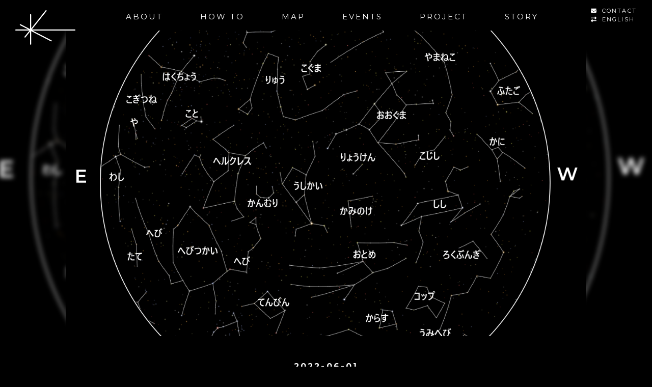

--- FILE ---
content_type: text/html; charset=UTF-8
request_url: https://soratourism.com/events/2022%E5%B9%B46%E6%9C%88%E4%B8%AD%E6%97%AC.html
body_size: 44966
content:
<!DOCTYPE html>
<html lang="ja">

<head>
<meta charset="UTF-8">
<meta name="viewport" content="width=device-width, initial-scale=1.0">
<meta name="google-site-verification" content="DeeAXzae9F_ZM8hMkDpWBJf5kLp-_S32HwFDgA6_6zg" />
<meta http-equiv="X-UA-Compatible" content="ie=edge">

<!--
<script src="https://cdn.jsdelivr.net/gh/dixonandmoe/rellax@master/rellax.min.js"></script>
<script src="https://cdn.jsdelivr.net/npm/simple-parallax-js@5.5.1/dist/simpleParallax.min.js"></script>
-->

<!-- favicon -->
<link rel="icon" href="/favicon.ico">
<link rel="apple-touch-icon" sizes="180x180" href="/apple-touch-icon-180x180.png">
<!-- Google Webfont -->
<link href="https://fonts.googleapis.com/css?family=Montserrat:400,500,600,700,900" rel="stylesheet">
<!-- Font Awesome (local) -->
<script src="https://kit.fontawesome.com/5b93b8332c.js" crossorigin="anonymous"></script>
<!--
<link rel="stylesheet" href="https://soratourism.com/wp-content/themes/mytheme/assets/fontawesome/css/v5-font-face.min.css">
<link rel="stylesheet" href="https://soratourism.com/wp-content/themes/mytheme/assets/fontawesome/css/fontawesome.min.css">
-->
<!--
<link rel="stylesheet" href="https://use.fontawesome.com/releases/v5.7.2/css/all.css" integrity="sha384-fnmOCqbTlWIlj8LyTjo7mOUStjsKC4pOpQbqyi7RrhN7udi9RwhKkMHpvLbHG9Sr" crossorigin="anonymous">
-->
<link rel="stylesheet" href="/assets/css/style.css">
<!-- Custom styles for this template -->
<link rel="stylesheet" type="text/css" href="/assets/css/slick.css">

<!-- HTML5 shim and Respond.js for IE8 support of HTML5 elements and media queries -->
<!--[if lt IE 9]>
<script src="https://oss.maxcdn.com/html5shiv/3.7.2/html5shiv.min.js"></script>
<script src="https://oss.maxcdn.com/respond/1.4.2/respond.min.js"></script>
<![endif]-->

<!-- Global site tag (gtag.js) - Google Analytics -->
<script async src="https://www.googletagmanager.com/gtag/js?id=UA-135623586-1"></script>
<script>
  window.dataLayer = window.dataLayer || [];
  function gtag(){dataLayer.push(arguments);}
  gtag('js', new Date());

  gtag('config', 'UA-135623586-1');
</script>
<!-- google End -->
	<style>img:is([sizes="auto" i], [sizes^="auto," i]) { contain-intrinsic-size: 3000px 1500px }</style>
	
		<!-- All in One SEO 4.8.2 - aioseo.com -->
		<title>2022年6月中旬 | 宙ツーリズム</title>
	<meta name="description" content="ここでは各月の星空の様子と、天体イベントの日程をカレンダーでチェックすることができます。天体観測の予定を立てたり、ふと星空を見上げてみたい時に開いてみてください。" />
	<meta name="robots" content="max-snippet:-1, max-image-preview:large, max-video-preview:-1" />
	<meta name="author" content="soratourism_mg"/>
	<link rel="canonical" href="https://soratourism.com/events/2022%e5%b9%b46%e6%9c%88%e4%b8%ad%e6%97%ac.html" />
	<meta name="generator" content="All in One SEO (AIOSEO) 4.8.2" />
		<meta property="og:locale" content="ja_JP" />
		<meta property="og:site_name" content="宙ツーリズム" />
		<meta property="og:type" content="article" />
		<meta property="og:title" content="2022年6月中旬" />
		<meta property="og:description" content="ここでは各月の星空の様子と、天体イベントの日程をカレンダーでチェックすることができます。天体観測の予定を立てたり、ふと星空を見上げてみたい時に開いてみてください。" />
		<meta property="og:url" content="https://soratourism.com/events/2022%e5%b9%b46%e6%9c%88%e4%b8%ad%e6%97%ac.html" />
		<meta property="fb:admins" content="1803682479924194" />
		<meta property="og:image" content="https://soratourism.com/wp-content/uploads/2022/05/seiza_202206.png" />
		<meta property="og:image:secure_url" content="https://soratourism.com/wp-content/uploads/2022/05/seiza_202206.png" />
		<meta property="og:image:width" content="1280" />
		<meta property="og:image:height" content="1280" />
		<meta property="article:published_time" content="2022-05-31T15:02:00+00:00" />
		<meta property="article:modified_time" content="2022-05-06T03:03:02+00:00" />
		<meta property="article:publisher" content="https://www.facebook.com/-1803682479924194/" />
		<meta name="twitter:card" content="summary" />
		<meta name="twitter:title" content="2022年6月中旬" />
		<meta name="twitter:description" content="ここでは各月の星空の様子と、天体イベントの日程をカレンダーでチェックすることができます。天体観測の予定を立てたり、ふと星空を見上げてみたい時に開いてみてください。" />
		<meta name="twitter:image" content="https://soratourism.com/wp-content/uploads/2022/05/seiza_202206.png" />
		<script type="application/ld+json" class="aioseo-schema">
			{"@context":"https:\/\/schema.org","@graph":[{"@type":"Article","@id":"https:\/\/soratourism.com\/events\/2022%e5%b9%b46%e6%9c%88%e4%b8%ad%e6%97%ac.html#article","name":"2022\u5e746\u6708\u4e2d\u65ec | \u5b99\u30c4\u30fc\u30ea\u30ba\u30e0","headline":"2022\u5e746\u6708\u4e2d\u65ec","author":{"@id":"https:\/\/soratourism.com\/author\/soratourism_mg#author"},"publisher":{"@id":"https:\/\/soratourism.com\/#organization"},"image":{"@type":"ImageObject","url":"https:\/\/soratourism.com\/wp-content\/uploads\/2022\/05\/seiza_202206.png","width":1280,"height":1280},"datePublished":"2022-06-01T00:02:00+09:00","dateModified":"2022-05-06T12:03:02+09:00","inLanguage":"ja","mainEntityOfPage":{"@id":"https:\/\/soratourism.com\/events\/2022%e5%b9%b46%e6%9c%88%e4%b8%ad%e6%97%ac.html#webpage"},"isPartOf":{"@id":"https:\/\/soratourism.com\/events\/2022%e5%b9%b46%e6%9c%88%e4%b8%ad%e6%97%ac.html#webpage"},"articleSection":"EVENTS, \u65e5\u672c\u8a9e"},{"@type":"BreadcrumbList","@id":"https:\/\/soratourism.com\/events\/2022%e5%b9%b46%e6%9c%88%e4%b8%ad%e6%97%ac.html#breadcrumblist","itemListElement":[{"@type":"ListItem","@id":"https:\/\/soratourism.com\/#listItem","position":1,"name":"\u5bb6","item":"https:\/\/soratourism.com\/","nextItem":{"@type":"ListItem","@id":"https:\/\/soratourism.com\/category\/events#listItem","name":"EVENTS"}},{"@type":"ListItem","@id":"https:\/\/soratourism.com\/category\/events#listItem","position":2,"name":"EVENTS","previousItem":{"@type":"ListItem","@id":"https:\/\/soratourism.com\/#listItem","name":"\u5bb6"}}]},{"@type":"Organization","@id":"https:\/\/soratourism.com\/#organization","name":"\u5b99\u30c4\u30fc\u30ea\u30ba\u30e0","description":"\u5b99\u30c4\u30fc\u30ea\u30ba\u30e0\u63a8\u9032\u5354\u8b70\u4f1a\u306f\u3001\u7a7a\uff08SKY\uff09\u30fb\u30b9\u30da\u30fc\u30b9\uff08SPACE\uff09\u30fb\u5b87\u5b99\uff08UNIVERSE\uff09\u306b\u95a2\u308f\u308b\u5168\u56fd\u306e\u3055\u307e\u3056\u307e\u306a\u65bd\u8a2d\u3084\u56e3\u4f53\u3001\u305d\u3057\u3066\u5b99\u30c4\u30fc\u30ea\u30ba\u30e0\u306b\u95a2\u308f\u308b\u65c5\u884c\u4f1a\u793e\u3092\u306f\u3058\u3081\u95a2\u9023\u56e3\u4f53\u30fb\u4f01\u696d\u304c\u5e45\u5e83\u304f\u53c2\u52a0\u3059\u308b\u5b98\u6c11\u5b66\u9023\u643a\u306e\u975e\u55b6\u5229\u56e3\u4f53\u3067\u3059\u3002","url":"https:\/\/soratourism.com\/"},{"@type":"Person","@id":"https:\/\/soratourism.com\/author\/soratourism_mg#author","url":"https:\/\/soratourism.com\/author\/soratourism_mg","name":"soratourism_mg","image":{"@type":"ImageObject","@id":"https:\/\/soratourism.com\/events\/2022%e5%b9%b46%e6%9c%88%e4%b8%ad%e6%97%ac.html#authorImage","url":"https:\/\/secure.gravatar.com\/avatar\/f7a8858161e6aa9e71770cc538f934eb1be1c195264dc945369ed47680382a7e?s=96&d=mm&r=g","width":96,"height":96,"caption":"soratourism_mg"}},{"@type":"WebPage","@id":"https:\/\/soratourism.com\/events\/2022%e5%b9%b46%e6%9c%88%e4%b8%ad%e6%97%ac.html#webpage","url":"https:\/\/soratourism.com\/events\/2022%e5%b9%b46%e6%9c%88%e4%b8%ad%e6%97%ac.html","name":"2022\u5e746\u6708\u4e2d\u65ec | \u5b99\u30c4\u30fc\u30ea\u30ba\u30e0","description":"\u3053\u3053\u3067\u306f\u5404\u6708\u306e\u661f\u7a7a\u306e\u69d8\u5b50\u3068\u3001\u5929\u4f53\u30a4\u30d9\u30f3\u30c8\u306e\u65e5\u7a0b\u3092\u30ab\u30ec\u30f3\u30c0\u30fc\u3067\u30c1\u30a7\u30c3\u30af\u3059\u308b\u3053\u3068\u304c\u3067\u304d\u307e\u3059\u3002\u5929\u4f53\u89b3\u6e2c\u306e\u4e88\u5b9a\u3092\u7acb\u3066\u305f\u308a\u3001\u3075\u3068\u661f\u7a7a\u3092\u898b\u4e0a\u3052\u3066\u307f\u305f\u3044\u6642\u306b\u958b\u3044\u3066\u307f\u3066\u304f\u3060\u3055\u3044\u3002","inLanguage":"ja","isPartOf":{"@id":"https:\/\/soratourism.com\/#website"},"breadcrumb":{"@id":"https:\/\/soratourism.com\/events\/2022%e5%b9%b46%e6%9c%88%e4%b8%ad%e6%97%ac.html#breadcrumblist"},"author":{"@id":"https:\/\/soratourism.com\/author\/soratourism_mg#author"},"creator":{"@id":"https:\/\/soratourism.com\/author\/soratourism_mg#author"},"image":{"@type":"ImageObject","url":"https:\/\/soratourism.com\/wp-content\/uploads\/2022\/05\/seiza_202206.png","@id":"https:\/\/soratourism.com\/events\/2022%e5%b9%b46%e6%9c%88%e4%b8%ad%e6%97%ac.html\/#mainImage","width":1280,"height":1280},"primaryImageOfPage":{"@id":"https:\/\/soratourism.com\/events\/2022%e5%b9%b46%e6%9c%88%e4%b8%ad%e6%97%ac.html#mainImage"},"datePublished":"2022-06-01T00:02:00+09:00","dateModified":"2022-05-06T12:03:02+09:00"},{"@type":"WebSite","@id":"https:\/\/soratourism.com\/#website","url":"https:\/\/soratourism.com\/","name":"\u5b99\u30c4\u30fc\u30ea\u30ba\u30e0","description":"\u5b99\u30c4\u30fc\u30ea\u30ba\u30e0\u63a8\u9032\u5354\u8b70\u4f1a\u306f\u3001\u7a7a\uff08SKY\uff09\u30fb\u30b9\u30da\u30fc\u30b9\uff08SPACE\uff09\u30fb\u5b87\u5b99\uff08UNIVERSE\uff09\u306b\u95a2\u308f\u308b\u5168\u56fd\u306e\u3055\u307e\u3056\u307e\u306a\u65bd\u8a2d\u3084\u56e3\u4f53\u3001\u305d\u3057\u3066\u5b99\u30c4\u30fc\u30ea\u30ba\u30e0\u306b\u95a2\u308f\u308b\u65c5\u884c\u4f1a\u793e\u3092\u306f\u3058\u3081\u95a2\u9023\u56e3\u4f53\u30fb\u4f01\u696d\u304c\u5e45\u5e83\u304f\u53c2\u52a0\u3059\u308b\u5b98\u6c11\u5b66\u9023\u643a\u306e\u975e\u55b6\u5229\u56e3\u4f53\u3067\u3059\u3002","inLanguage":"ja","publisher":{"@id":"https:\/\/soratourism.com\/#organization"}}]}
		</script>
		<!-- All in One SEO -->

<link rel='stylesheet' id='wp-block-library-css' href='https://soratourism.com/wp-includes/css/dist/block-library/style.min.css?ver=6.8.3' type='text/css' media='all' />
<style id='classic-theme-styles-inline-css' type='text/css'>
/*! This file is auto-generated */
.wp-block-button__link{color:#fff;background-color:#32373c;border-radius:9999px;box-shadow:none;text-decoration:none;padding:calc(.667em + 2px) calc(1.333em + 2px);font-size:1.125em}.wp-block-file__button{background:#32373c;color:#fff;text-decoration:none}
</style>
<link rel='stylesheet' id='gutenberg-pdfjs-css' href='https://soratourism.com/wp-content/plugins/pdfjs-viewer-shortcode/inc/../blocks/dist/style.css?ver=2.2.2' type='text/css' media='all' />
<link rel='stylesheet' id='mediaelement-css' href='https://soratourism.com/wp-includes/js/mediaelement/mediaelementplayer-legacy.min.css?ver=4.2.17' type='text/css' media='all' />
<link rel='stylesheet' id='wp-mediaelement-css' href='https://soratourism.com/wp-includes/js/mediaelement/wp-mediaelement.min.css?ver=6.8.3' type='text/css' media='all' />
<style id='jetpack-sharing-buttons-style-inline-css' type='text/css'>
.jetpack-sharing-buttons__services-list{display:flex;flex-direction:row;flex-wrap:wrap;gap:0;list-style-type:none;margin:5px;padding:0}.jetpack-sharing-buttons__services-list.has-small-icon-size{font-size:12px}.jetpack-sharing-buttons__services-list.has-normal-icon-size{font-size:16px}.jetpack-sharing-buttons__services-list.has-large-icon-size{font-size:24px}.jetpack-sharing-buttons__services-list.has-huge-icon-size{font-size:36px}@media print{.jetpack-sharing-buttons__services-list{display:none!important}}.editor-styles-wrapper .wp-block-jetpack-sharing-buttons{gap:0;padding-inline-start:0}ul.jetpack-sharing-buttons__services-list.has-background{padding:1.25em 2.375em}
</style>
<style id='global-styles-inline-css' type='text/css'>
:root{--wp--preset--aspect-ratio--square: 1;--wp--preset--aspect-ratio--4-3: 4/3;--wp--preset--aspect-ratio--3-4: 3/4;--wp--preset--aspect-ratio--3-2: 3/2;--wp--preset--aspect-ratio--2-3: 2/3;--wp--preset--aspect-ratio--16-9: 16/9;--wp--preset--aspect-ratio--9-16: 9/16;--wp--preset--color--black: #000000;--wp--preset--color--cyan-bluish-gray: #abb8c3;--wp--preset--color--white: #ffffff;--wp--preset--color--pale-pink: #f78da7;--wp--preset--color--vivid-red: #cf2e2e;--wp--preset--color--luminous-vivid-orange: #ff6900;--wp--preset--color--luminous-vivid-amber: #fcb900;--wp--preset--color--light-green-cyan: #7bdcb5;--wp--preset--color--vivid-green-cyan: #00d084;--wp--preset--color--pale-cyan-blue: #8ed1fc;--wp--preset--color--vivid-cyan-blue: #0693e3;--wp--preset--color--vivid-purple: #9b51e0;--wp--preset--gradient--vivid-cyan-blue-to-vivid-purple: linear-gradient(135deg,rgba(6,147,227,1) 0%,rgb(155,81,224) 100%);--wp--preset--gradient--light-green-cyan-to-vivid-green-cyan: linear-gradient(135deg,rgb(122,220,180) 0%,rgb(0,208,130) 100%);--wp--preset--gradient--luminous-vivid-amber-to-luminous-vivid-orange: linear-gradient(135deg,rgba(252,185,0,1) 0%,rgba(255,105,0,1) 100%);--wp--preset--gradient--luminous-vivid-orange-to-vivid-red: linear-gradient(135deg,rgba(255,105,0,1) 0%,rgb(207,46,46) 100%);--wp--preset--gradient--very-light-gray-to-cyan-bluish-gray: linear-gradient(135deg,rgb(238,238,238) 0%,rgb(169,184,195) 100%);--wp--preset--gradient--cool-to-warm-spectrum: linear-gradient(135deg,rgb(74,234,220) 0%,rgb(151,120,209) 20%,rgb(207,42,186) 40%,rgb(238,44,130) 60%,rgb(251,105,98) 80%,rgb(254,248,76) 100%);--wp--preset--gradient--blush-light-purple: linear-gradient(135deg,rgb(255,206,236) 0%,rgb(152,150,240) 100%);--wp--preset--gradient--blush-bordeaux: linear-gradient(135deg,rgb(254,205,165) 0%,rgb(254,45,45) 50%,rgb(107,0,62) 100%);--wp--preset--gradient--luminous-dusk: linear-gradient(135deg,rgb(255,203,112) 0%,rgb(199,81,192) 50%,rgb(65,88,208) 100%);--wp--preset--gradient--pale-ocean: linear-gradient(135deg,rgb(255,245,203) 0%,rgb(182,227,212) 50%,rgb(51,167,181) 100%);--wp--preset--gradient--electric-grass: linear-gradient(135deg,rgb(202,248,128) 0%,rgb(113,206,126) 100%);--wp--preset--gradient--midnight: linear-gradient(135deg,rgb(2,3,129) 0%,rgb(40,116,252) 100%);--wp--preset--font-size--small: 13px;--wp--preset--font-size--medium: 20px;--wp--preset--font-size--large: 36px;--wp--preset--font-size--x-large: 42px;--wp--preset--spacing--20: 0.44rem;--wp--preset--spacing--30: 0.67rem;--wp--preset--spacing--40: 1rem;--wp--preset--spacing--50: 1.5rem;--wp--preset--spacing--60: 2.25rem;--wp--preset--spacing--70: 3.38rem;--wp--preset--spacing--80: 5.06rem;--wp--preset--shadow--natural: 6px 6px 9px rgba(0, 0, 0, 0.2);--wp--preset--shadow--deep: 12px 12px 50px rgba(0, 0, 0, 0.4);--wp--preset--shadow--sharp: 6px 6px 0px rgba(0, 0, 0, 0.2);--wp--preset--shadow--outlined: 6px 6px 0px -3px rgba(255, 255, 255, 1), 6px 6px rgba(0, 0, 0, 1);--wp--preset--shadow--crisp: 6px 6px 0px rgba(0, 0, 0, 1);}:where(.is-layout-flex){gap: 0.5em;}:where(.is-layout-grid){gap: 0.5em;}body .is-layout-flex{display: flex;}.is-layout-flex{flex-wrap: wrap;align-items: center;}.is-layout-flex > :is(*, div){margin: 0;}body .is-layout-grid{display: grid;}.is-layout-grid > :is(*, div){margin: 0;}:where(.wp-block-columns.is-layout-flex){gap: 2em;}:where(.wp-block-columns.is-layout-grid){gap: 2em;}:where(.wp-block-post-template.is-layout-flex){gap: 1.25em;}:where(.wp-block-post-template.is-layout-grid){gap: 1.25em;}.has-black-color{color: var(--wp--preset--color--black) !important;}.has-cyan-bluish-gray-color{color: var(--wp--preset--color--cyan-bluish-gray) !important;}.has-white-color{color: var(--wp--preset--color--white) !important;}.has-pale-pink-color{color: var(--wp--preset--color--pale-pink) !important;}.has-vivid-red-color{color: var(--wp--preset--color--vivid-red) !important;}.has-luminous-vivid-orange-color{color: var(--wp--preset--color--luminous-vivid-orange) !important;}.has-luminous-vivid-amber-color{color: var(--wp--preset--color--luminous-vivid-amber) !important;}.has-light-green-cyan-color{color: var(--wp--preset--color--light-green-cyan) !important;}.has-vivid-green-cyan-color{color: var(--wp--preset--color--vivid-green-cyan) !important;}.has-pale-cyan-blue-color{color: var(--wp--preset--color--pale-cyan-blue) !important;}.has-vivid-cyan-blue-color{color: var(--wp--preset--color--vivid-cyan-blue) !important;}.has-vivid-purple-color{color: var(--wp--preset--color--vivid-purple) !important;}.has-black-background-color{background-color: var(--wp--preset--color--black) !important;}.has-cyan-bluish-gray-background-color{background-color: var(--wp--preset--color--cyan-bluish-gray) !important;}.has-white-background-color{background-color: var(--wp--preset--color--white) !important;}.has-pale-pink-background-color{background-color: var(--wp--preset--color--pale-pink) !important;}.has-vivid-red-background-color{background-color: var(--wp--preset--color--vivid-red) !important;}.has-luminous-vivid-orange-background-color{background-color: var(--wp--preset--color--luminous-vivid-orange) !important;}.has-luminous-vivid-amber-background-color{background-color: var(--wp--preset--color--luminous-vivid-amber) !important;}.has-light-green-cyan-background-color{background-color: var(--wp--preset--color--light-green-cyan) !important;}.has-vivid-green-cyan-background-color{background-color: var(--wp--preset--color--vivid-green-cyan) !important;}.has-pale-cyan-blue-background-color{background-color: var(--wp--preset--color--pale-cyan-blue) !important;}.has-vivid-cyan-blue-background-color{background-color: var(--wp--preset--color--vivid-cyan-blue) !important;}.has-vivid-purple-background-color{background-color: var(--wp--preset--color--vivid-purple) !important;}.has-black-border-color{border-color: var(--wp--preset--color--black) !important;}.has-cyan-bluish-gray-border-color{border-color: var(--wp--preset--color--cyan-bluish-gray) !important;}.has-white-border-color{border-color: var(--wp--preset--color--white) !important;}.has-pale-pink-border-color{border-color: var(--wp--preset--color--pale-pink) !important;}.has-vivid-red-border-color{border-color: var(--wp--preset--color--vivid-red) !important;}.has-luminous-vivid-orange-border-color{border-color: var(--wp--preset--color--luminous-vivid-orange) !important;}.has-luminous-vivid-amber-border-color{border-color: var(--wp--preset--color--luminous-vivid-amber) !important;}.has-light-green-cyan-border-color{border-color: var(--wp--preset--color--light-green-cyan) !important;}.has-vivid-green-cyan-border-color{border-color: var(--wp--preset--color--vivid-green-cyan) !important;}.has-pale-cyan-blue-border-color{border-color: var(--wp--preset--color--pale-cyan-blue) !important;}.has-vivid-cyan-blue-border-color{border-color: var(--wp--preset--color--vivid-cyan-blue) !important;}.has-vivid-purple-border-color{border-color: var(--wp--preset--color--vivid-purple) !important;}.has-vivid-cyan-blue-to-vivid-purple-gradient-background{background: var(--wp--preset--gradient--vivid-cyan-blue-to-vivid-purple) !important;}.has-light-green-cyan-to-vivid-green-cyan-gradient-background{background: var(--wp--preset--gradient--light-green-cyan-to-vivid-green-cyan) !important;}.has-luminous-vivid-amber-to-luminous-vivid-orange-gradient-background{background: var(--wp--preset--gradient--luminous-vivid-amber-to-luminous-vivid-orange) !important;}.has-luminous-vivid-orange-to-vivid-red-gradient-background{background: var(--wp--preset--gradient--luminous-vivid-orange-to-vivid-red) !important;}.has-very-light-gray-to-cyan-bluish-gray-gradient-background{background: var(--wp--preset--gradient--very-light-gray-to-cyan-bluish-gray) !important;}.has-cool-to-warm-spectrum-gradient-background{background: var(--wp--preset--gradient--cool-to-warm-spectrum) !important;}.has-blush-light-purple-gradient-background{background: var(--wp--preset--gradient--blush-light-purple) !important;}.has-blush-bordeaux-gradient-background{background: var(--wp--preset--gradient--blush-bordeaux) !important;}.has-luminous-dusk-gradient-background{background: var(--wp--preset--gradient--luminous-dusk) !important;}.has-pale-ocean-gradient-background{background: var(--wp--preset--gradient--pale-ocean) !important;}.has-electric-grass-gradient-background{background: var(--wp--preset--gradient--electric-grass) !important;}.has-midnight-gradient-background{background: var(--wp--preset--gradient--midnight) !important;}.has-small-font-size{font-size: var(--wp--preset--font-size--small) !important;}.has-medium-font-size{font-size: var(--wp--preset--font-size--medium) !important;}.has-large-font-size{font-size: var(--wp--preset--font-size--large) !important;}.has-x-large-font-size{font-size: var(--wp--preset--font-size--x-large) !important;}
:where(.wp-block-post-template.is-layout-flex){gap: 1.25em;}:where(.wp-block-post-template.is-layout-grid){gap: 1.25em;}
:where(.wp-block-columns.is-layout-flex){gap: 2em;}:where(.wp-block-columns.is-layout-grid){gap: 2em;}
:root :where(.wp-block-pullquote){font-size: 1.5em;line-height: 1.6;}
</style>
<link rel='shortlink' href='https://soratourism.com/?p=4138' />
 <style> .ppw-ppf-input-container { background-color: !important; padding: px!important; border-radius: px!important; } .ppw-ppf-input-container div.ppw-ppf-headline { font-size: px!important; font-weight: !important; color: !important; } .ppw-ppf-input-container div.ppw-ppf-desc { font-size: px!important; font-weight: !important; color: !important; } .ppw-ppf-input-container label.ppw-pwd-label { font-size: px!important; font-weight: !important; color: !important; } div.ppwp-wrong-pw-error { font-size: px!important; font-weight: !important; color: #dc3232!important; background: !important; } .ppw-ppf-input-container input[type='submit'] { color: !important; background: !important; } .ppw-ppf-input-container input[type='submit']:hover { color: !important; background: !important; } .ppw-ppf-desc-below { font-size: px!important; font-weight: !important; color: !important; } </style>  <style> .ppw-form { background-color: !important; padding: px!important; border-radius: px!important; } .ppw-headline.ppw-pcp-pf-headline { font-size: px!important; font-weight: !important; color: !important; } .ppw-description.ppw-pcp-pf-desc { font-size: px!important; font-weight: !important; color: !important; } .ppw-pcp-pf-desc-above-btn { display: block; } .ppw-pcp-pf-desc-below-form { font-size: px!important; font-weight: !important; color: !important; } .ppw-input label.ppw-pcp-password-label { font-size: px!important; font-weight: !important; color: !important; } .ppw-form input[type='submit'] { color: !important; background: !important; } .ppw-form input[type='submit']:hover { color: !important; background: !important; } div.ppw-error.ppw-pcp-pf-error-msg { font-size: px!important; font-weight: !important; color: #dc3232!important; background: !important; } </style> 	<style>img#wpstats{display:none}</style>
				<style type="text/css" id="wp-custom-css">
			    .iframe-contact-membership {
        margin: 0 auto;
        display:block;
    }		</style>
		
</head>

<body>
<div id="fb-root"></div>
 <script>(function(d, s, id) {
 var js, fjs = d.getElementsByTagName(s)[0];
 if (d.getElementById(id)) return;
 js = d.createElement(s); js.id = id;
 js.src = "//connect.facebook.net/ja_JP/sdk.js#xfbml=1&version=v2.7";
 fjs.parentNode.insertBefore(js, fjs);
 }(document, 'script', 'facebook-jssdk'));</script>


<header id="hero">
<nav class="navbar navbar-expand-md navbar-dark fixed-top">
    <div class="navbar-base">
        
        <div class="nav-wrap">
                            <a class="navbar-brand logo-pc" href=https://soratourism.com/><img src="/assets/img/hdr-logo.svg" alt="宙ツーリズム"></a>
                <a class="navbar-brand sp" href=https://soratourism.com/><img src="/assets/img/logo-sp.svg" alt="宙ツーリズム"></a>
                <button class="navbar-toggler" type="button" data-toggle="collapse" data-target="#navbarCollapse" aria-controls="navbarCollapse" aria-expanded="false" aria-label="Toggle navigation">
                    <span class="navbar-toggler-icon"></span>
                </button>
                        <div class="collapse navbar-collapse" id="navbarCollapse">
                <ul class="navbar-nav">
                    <li class="nav-item">
                        <a class="nav-link" href=/about/>ABOUT</a>
                    </li>
                                        <li class="nav-item">
                        <a class="nav-link" href=/howto/>HOW TO</a>
                    </li>
                    <li class="nav-item">
                        <a class="nav-link" href="/map/">MAP</a>
                    </li>
                    <li class="nav-item">
                        <a class="nav-link" href="/events/">EVENTS</a>
                    </li>
                    <li class="nav-item">
                        <a class="nav-link" href="/project/">PROJECT</a>
                    </li>
                                        <li class="nav-item">
                        <a class="nav-link" href=/story/>STORY</a>
                    </li>
                    <li class="nav-item _pc">
                        <a class="nav-link" href=/contact/>CONTACT</a>
                    </li>
                    <div class="nav-item _pc _uppercase">
                        	<li class="lang-item lang-item-25 lang-item-en no-translation lang-item-first"><a lang="en-US" hreflang="en-US" href="https://soratourism.com/language/en/">English</a></li>
                    </div>
                </ul>
            </div>
            <ul class="nav-contact _sp">
                <li>
                    <a href=/contact/>CONTACT</a>
                </li>
                <li class="nav-item _sp _uppercase">
                    	<li class="lang-item lang-item-25 lang-item-en no-translation lang-item-first"><a lang="en-US" hreflang="en-US" href="https://soratourism.com/language/en/">English</a></li>
                </li>
            </ul>
        </div>
    </div>
</nav>
</header>

<section class="story">
<div class="container-fluid">
    <div class="story-bg-image"><img width="1280" height="1280" src="https://soratourism.com/wp-content/uploads/2022/05/seiza_202206.png" class="blur-img img-tag fix wp-post-image" alt="&lt;?php the_title(); ?&gt;" decoding="async" fetchpriority="high" srcset="https://soratourism.com/wp-content/uploads/2022/05/seiza_202206.png 1280w, https://soratourism.com/wp-content/uploads/2022/05/seiza_202206-600x600.png 600w, https://soratourism.com/wp-content/uploads/2022/05/seiza_202206-1024x1024.png 1024w, https://soratourism.com/wp-content/uploads/2022/05/seiza_202206-300x300.png 300w, https://soratourism.com/wp-content/uploads/2022/05/seiza_202206-768x768.png 768w" sizes="(max-width: 1280px) 100vw, 1280px" /></div>
    <div class="story-mv-image"><img width="1280" height="1280" src="https://soratourism.com/wp-content/uploads/2022/05/seiza_202206.png" class="mv-image wp-post-image" alt="&lt;?php the_title(); ?&gt;" decoding="async" srcset="https://soratourism.com/wp-content/uploads/2022/05/seiza_202206.png 1280w, https://soratourism.com/wp-content/uploads/2022/05/seiza_202206-600x600.png 600w, https://soratourism.com/wp-content/uploads/2022/05/seiza_202206-1024x1024.png 1024w, https://soratourism.com/wp-content/uploads/2022/05/seiza_202206-300x300.png 300w, https://soratourism.com/wp-content/uploads/2022/05/seiza_202206-768x768.png 768w" sizes="(max-width: 1280px) 100vw, 1280px" /></div>
</div>

<div class="container post-container">

<div class="story-header">
<p class="date"><time datetime="2022-06-01">
2022-06-01</time></p>
<h1 class="h2 mb-3">2022年6月中旬</h1>
      <!--
  <span class="cat events">
	EVENTS  </span>
  -->
  </div>

<div class="row justify-content-between">

<div class="col-md-8" id="main">

<div class="info-container no-info-text">
        <div class="info-body">
        <div class="row justify-content-between">
                                    <div class="col-md-12">
                <div class="info-text">
                                    </div>
                            </div>
                    </div>
    </div>
</div>


<ul class="social-btn justify-content-between">
    <li class="fb">
        <a class="sns-link" target="_blank" href="https://www.facebook.com/share.php?u=https%3A%2F%2Fsoratourism.com%2Fevents%2F2022%25e5%25b9%25b46%25e6%259c%2588%25e4%25b8%25ad%25e6%2597%25ac.html">SHARE</a>
    </li>
    <li class="tw">
              <a href="//twitter.com/intent/tweet?url=https%3A%2F%2Fsoratourism.com%2Fevents%2F2022%25e5%25b9%25b46%25e6%259c%2588%25e4%25b8%25ad%25e6%2597%25ac.html&text=2022%E5%B9%B46%E6%9C%88%E4%B8%AD%E6%97%AC&tw_p=tweetbutton" onclick="javascript:window.open(this.href, '', 'menubar=no,toolbar=no,resizable=yes,scrollbars=yes,height=300,width=600');return false;">
POST</a>
    </li>
</ul>

<!-- pager -->
<ul class="pagination justify-content-between">
<li></li>
<li></li>
</ul>
<!-- /pager	 -->



</div><!-- /#main -->




<div class="col-md-4" id="side">
<h2 class="h4">Related Posts</h2>
<div class="related-post-list">

    
    <div class="post-item">
        <figure><a href="https://soratourism.com/story/news/2025111903.html"><img width="960" height="540" src="https://soratourism.com/wp-content/uploads/2025/11/HP-20251212_星空ヨガ_男性版-04.jpg" class="img-thumbnail wp-post-image" alt="星空ヨガ" decoding="async" loading="lazy" srcset="https://soratourism.com/wp-content/uploads/2025/11/HP-20251212_星空ヨガ_男性版-04.jpg 960w, https://soratourism.com/wp-content/uploads/2025/11/HP-20251212_星空ヨガ_男性版-04-600x338.jpg 600w, https://soratourism.com/wp-content/uploads/2025/11/HP-20251212_星空ヨガ_男性版-04-768x432.jpg 768w" sizes="auto, (max-width: 960px) 100vw, 960px" /></a></figure>
                <div class="d-flex justify-content-between">
                        <div class="post-category"><span>NEWS</span></div>
            <div class="post-date"><span>2025-11-19</span></div>
            </div>
        <p class="post-title"><a href="https://soratourism.com/story/news/2025111903.html">星空ヨガ</a></p>
    </div>

    <div class="post-item">
        <figure><a href="https://soratourism.com/story/news/2025111902.html"><img width="960" height="540" src="https://soratourism.com/wp-content/uploads/2025/11/202504_星空ゼミ_第4回-02.jpg" class="img-thumbnail wp-post-image" alt="星空ゼミ2025 第4回 太陽が沈まない夜・昇らない昼" decoding="async" loading="lazy" srcset="https://soratourism.com/wp-content/uploads/2025/11/202504_星空ゼミ_第4回-02.jpg 960w, https://soratourism.com/wp-content/uploads/2025/11/202504_星空ゼミ_第4回-02-600x338.jpg 600w, https://soratourism.com/wp-content/uploads/2025/11/202504_星空ゼミ_第4回-02-768x432.jpg 768w" sizes="auto, (max-width: 960px) 100vw, 960px" /></a></figure>
                <div class="d-flex justify-content-between">
                        <div class="post-category"><span>NEWS</span></div>
            <div class="post-date"><span>2025-11-19</span></div>
            </div>
        <p class="post-title"><a href="https://soratourism.com/story/news/2025111902.html">星空ゼミ2025 第4回 太陽が沈まない夜・昇らない昼</a></p>
    </div>

    <div class="post-item">
        <figure><a href="https://soratourism.com/story/news/2025111901.html"><img width="960" height="540" src="https://soratourism.com/wp-content/uploads/2025/11/HP-世界の星空ツアー！フィンランド編.jpg" class="img-thumbnail wp-post-image" alt="世界の星空ツアー！～フィンランド編～" decoding="async" loading="lazy" srcset="https://soratourism.com/wp-content/uploads/2025/11/HP-世界の星空ツアー！フィンランド編.jpg 960w, https://soratourism.com/wp-content/uploads/2025/11/HP-世界の星空ツアー！フィンランド編-600x338.jpg 600w, https://soratourism.com/wp-content/uploads/2025/11/HP-世界の星空ツアー！フィンランド編-768x432.jpg 768w" sizes="auto, (max-width: 960px) 100vw, 960px" /></a></figure>
                <div class="d-flex justify-content-between">
                        <div class="post-category"><span>NEWS</span></div>
            <div class="post-date"><span>2025-11-19</span></div>
            </div>
        <p class="post-title"><a href="https://soratourism.com/story/news/2025111901.html">世界の星空ツアー！～フィンランド編～</a></p>
    </div>

    <div class="post-item">
        <figure><a href="https://soratourism.com/story/news/20251110.html"><img width="1024" height="698" src="https://soratourism.com/wp-content/uploads/2025/11/catch.png" class="img-thumbnail wp-post-image" alt="あなたの街の星空観望会を一緒に作りませんか 「若手とつくる全国星空観望会プロジェクト」を㈱ビクセンが共催 参加者募集中！" decoding="async" loading="lazy" srcset="https://soratourism.com/wp-content/uploads/2025/11/catch.png 1024w, https://soratourism.com/wp-content/uploads/2025/11/catch-600x409.png 600w, https://soratourism.com/wp-content/uploads/2025/11/catch-768x524.png 768w" sizes="auto, (max-width: 1024px) 100vw, 1024px" /></a></figure>
                <div class="d-flex justify-content-between">
                        <div class="post-category"><span>NEWS</span></div>
            <div class="post-date"><span>2025-11-10</span></div>
            </div>
        <p class="post-title"><a href="https://soratourism.com/story/news/20251110.html">あなたの街の星空観望会を一緒に作りませんか 「若手とつくる全国星空観望会プロジェクト」を㈱ビクセンが共催 参加者募集中！</a></p>
    </div>

    <div class="post-item">
        <figure><a href="https://soratourism.com/story/news/20251101.html"><img width="2560" height="1440" src="https://soratourism.com/wp-content/uploads/2020/12/Still1202_00018-scaled.jpg" class="img-thumbnail wp-post-image" alt="第4回宙旅ナビゲーター資格講座開講のお知らせ" decoding="async" loading="lazy" srcset="https://soratourism.com/wp-content/uploads/2020/12/Still1202_00018-scaled.jpg 2560w, https://soratourism.com/wp-content/uploads/2020/12/Still1202_00018-600x338.jpg 600w, https://soratourism.com/wp-content/uploads/2020/12/Still1202_00018-1024x576.jpg 1024w, https://soratourism.com/wp-content/uploads/2020/12/Still1202_00018-768x432.jpg 768w, https://soratourism.com/wp-content/uploads/2020/12/Still1202_00018-1536x864.jpg 1536w, https://soratourism.com/wp-content/uploads/2020/12/Still1202_00018-2048x1152.jpg 2048w" sizes="auto, (max-width: 2560px) 100vw, 2560px" /></a></figure>
            <span class="icn-official"></span>
                <div class="d-flex justify-content-between">
                        <div class="post-category"><span>NEWS</span></div>
            <div class="post-date"><span>2025-11-02</span></div>
            </div>
        <p class="post-title"><a href="https://soratourism.com/story/news/20251101.html">第4回宙旅ナビゲーター資格講座開講のお知らせ</a></p>
    </div>

    <div class="post-item">
        <figure><a href="https://soratourism.com/story/news/20251102.html"><img width="2560" height="1920" src="https://soratourism.com/wp-content/uploads/2021/08/IMG_2916-scaled.jpg" class="img-thumbnail wp-post-image" alt="第4回宙旅ナビゲーター資格認定試験実施のお知らせ" decoding="async" loading="lazy" srcset="https://soratourism.com/wp-content/uploads/2021/08/IMG_2916-scaled.jpg 2560w, https://soratourism.com/wp-content/uploads/2021/08/IMG_2916-600x450.jpg 600w, https://soratourism.com/wp-content/uploads/2021/08/IMG_2916-1024x768.jpg 1024w, https://soratourism.com/wp-content/uploads/2021/08/IMG_2916-768x576.jpg 768w, https://soratourism.com/wp-content/uploads/2021/08/IMG_2916-1536x1152.jpg 1536w, https://soratourism.com/wp-content/uploads/2021/08/IMG_2916-2048x1536.jpg 2048w" sizes="auto, (max-width: 2560px) 100vw, 2560px" /></a></figure>
            <span class="icn-official"></span>
                <div class="d-flex justify-content-between">
                        <div class="post-category"><span>NEWS</span></div>
            <div class="post-date"><span>2025-11-02</span></div>
            </div>
        <p class="post-title"><a href="https://soratourism.com/story/news/20251102.html">第4回宙旅ナビゲーター資格認定試験実施のお知らせ</a></p>
    </div>

    <div class="post-item">
        <figure><a href="https://soratourism.com/story/20250925.html"><img width="768" height="423" src="https://soratourism.com/wp-content/uploads/2025/09/main_tonakai.jpg" class="img-thumbnail wp-post-image" alt="【ファンコミュニティ発足 20周年記念】 ビクセンファンミーティングイベント「TONAKAI Star Party 2025」を10月25日（土）・ 26日（日）に開催。参加者募集中。" decoding="async" loading="lazy" srcset="https://soratourism.com/wp-content/uploads/2025/09/main_tonakai.jpg 768w, https://soratourism.com/wp-content/uploads/2025/09/main_tonakai-600x330.jpg 600w" sizes="auto, (max-width: 768px) 100vw, 768px" /></a></figure>
                <div class="d-flex justify-content-between">
                        <div class="post-category"><span>STORY</span></div>
            <div class="post-date"><span>2025-09-25</span></div>
            </div>
        <p class="post-title"><a href="https://soratourism.com/story/20250925.html">【ファンコミュニティ発足 20周年記念】 ビクセンファンミーティングイベント「TONAKAI Star Party 2025」を10月25日（土）・ 26日（日）に開催。参加者募集中。</a></p>
    </div>

    <div class="post-item">
        <figure><a href="https://soratourism.com/story/news/t-expo2025-1.html"><img width="2560" height="1440" src="https://soratourism.com/wp-content/uploads/2020/12/Still1202_00018-scaled.jpg" class="img-thumbnail wp-post-image" alt="2025宙ツーリズム推進協議会主催セミナーを「ツーリズムEXPOジャパン2025」会場内で開催します！" decoding="async" loading="lazy" srcset="https://soratourism.com/wp-content/uploads/2020/12/Still1202_00018-scaled.jpg 2560w, https://soratourism.com/wp-content/uploads/2020/12/Still1202_00018-600x338.jpg 600w, https://soratourism.com/wp-content/uploads/2020/12/Still1202_00018-1024x576.jpg 1024w, https://soratourism.com/wp-content/uploads/2020/12/Still1202_00018-768x432.jpg 768w, https://soratourism.com/wp-content/uploads/2020/12/Still1202_00018-1536x864.jpg 1536w, https://soratourism.com/wp-content/uploads/2020/12/Still1202_00018-2048x1152.jpg 2048w" sizes="auto, (max-width: 2560px) 100vw, 2560px" /></a></figure>
            <span class="icn-official"></span>
                <div class="d-flex justify-content-between">
                        <div class="post-category"><span>NEWS</span></div>
            <div class="post-date"><span>2025-09-12</span></div>
            </div>
        <p class="post-title"><a href="https://soratourism.com/story/news/t-expo2025-1.html">2025宙ツーリズム推進協議会主催セミナーを「ツーリズムEXPOジャパン2025」会場内で開催します！</a></p>
    </div>

    <div class="post-item">
        <figure><a href="https://soratourism.com/story/news/t-expo2024-report.html"><img width="2358" height="1327" src="https://soratourism.com/wp-content/uploads/2025/09/vlcsnap-2025-09-20-10h02m25s313-1.png" class="img-thumbnail wp-post-image" alt="2024宙ツーリズム推進協議会主催セミナーを開催しました" decoding="async" loading="lazy" srcset="https://soratourism.com/wp-content/uploads/2025/09/vlcsnap-2025-09-20-10h02m25s313-1.png 2358w, https://soratourism.com/wp-content/uploads/2025/09/vlcsnap-2025-09-20-10h02m25s313-1-600x338.png 600w, https://soratourism.com/wp-content/uploads/2025/09/vlcsnap-2025-09-20-10h02m25s313-1-1024x576.png 1024w, https://soratourism.com/wp-content/uploads/2025/09/vlcsnap-2025-09-20-10h02m25s313-1-768x432.png 768w, https://soratourism.com/wp-content/uploads/2025/09/vlcsnap-2025-09-20-10h02m25s313-1-1536x864.png 1536w, https://soratourism.com/wp-content/uploads/2025/09/vlcsnap-2025-09-20-10h02m25s313-1-2048x1153.png 2048w" sizes="auto, (max-width: 2358px) 100vw, 2358px" /></a></figure>
            <span class="icn-official"></span>
                <div class="d-flex justify-content-between">
                        <div class="post-category"><span>NEWS</span></div>
            <div class="post-date"><span>2025-09-12</span></div>
            </div>
        <p class="post-title"><a href="https://soratourism.com/story/news/t-expo2024-report.html">2024宙ツーリズム推進協議会主催セミナーを開催しました</a></p>
    </div>

    <div class="post-item">
        <figure><a href="https://soratourism.com/story/news/20250826.html"><img width="920" height="450" src="https://soratourism.com/wp-content/uploads/2025/08/HP-20250914_とらのもん宇宙塾_大橋先生_3-03.jpg" class="img-thumbnail wp-post-image" alt="とらのもん宇宙塾「電波望遠鏡で見る星と惑星の形成現場」" decoding="async" loading="lazy" srcset="https://soratourism.com/wp-content/uploads/2025/08/HP-20250914_とらのもん宇宙塾_大橋先生_3-03.jpg 920w, https://soratourism.com/wp-content/uploads/2025/08/HP-20250914_とらのもん宇宙塾_大橋先生_3-03-600x293.jpg 600w, https://soratourism.com/wp-content/uploads/2025/08/HP-20250914_とらのもん宇宙塾_大橋先生_3-03-768x376.jpg 768w" sizes="auto, (max-width: 920px) 100vw, 920px" /></a></figure>
                <div class="d-flex justify-content-between">
                        <div class="post-category"><span>NEWS</span></div>
            <div class="post-date"><span>2025-08-26</span></div>
            </div>
        <p class="post-title"><a href="https://soratourism.com/story/news/20250826.html">とらのもん宇宙塾「電波望遠鏡で見る星と惑星の形成現場」</a></p>
    </div>
</div>
</div><!-- /#side -->


</div><!-- /.row -->

</div><!-- /.container -->
</section><!-- /.news -->


<div class="goto-top"><a href="#hero">
TOPに戻る<div class="arrow"></div></a></div>
<footer class="container-fluid" id="footer">
<div class="container">
<div class="row">
  <div class="col-md-4">
      <div class="footer-logo"><a href=https://soratourism.com/><img src="/assets/img/logo.svg" alt="LOGO"></a></div>
  </div>
  <div class="col-md-6">
  <div class="row">
    <div class="col-6">
      <ul class="footer-nav">
        <li><a href=/about/>ABOUT</a></li>
                  <li><a href=/howto/>HOW TO</a></li>
          <li><a href="/map/">MAP</a></li>
          <li><a href="/events/">EVENTS</a></li>
                      </ul>
    </div>
    <div class="col-6">
      <ul class="footer-nav">
                  <li><a href=/project/>PROJECT</a></li>
          <li><a href=/story/>STORY</a></li>
                <li><a href=/contact/>CONTACT</a></li>
        <li class="nav-item _pc">
          	<li class="lang-item lang-item-25 lang-item-en no-translation lang-item-first"><a lang="en-US" hreflang="en-US" href="https://soratourism.com/language/en/">English</a></li>
        </li>
        <li><a href="https://www.facebook.com/%E5%AE%99%E3%83%84%E3%83%BC%E3%83%AA%E3%82%BA%E3%83%A0%E6%8E%A8%E9%80%B2%E5%8D%94%E8%AD%B0%E4%BC%9A-1803682479924194/" target="_blank">FACEBOOK</a></li>
      </ul>
    </div>
  </div>
  </div>
</div>
</div>
</footer>
<p class="copyright">Copyright &copy; 2019 soratourism. All rights reserved.</p>

<script src="https://code.jquery.com/jquery-3.5.1.slim.min.js" integrity="sha384-DfXdz2htPH0lsSSs5nCTpuj/zy4C+OGpamoFVy38MVBnE+IbbVYUew+OrCXaRkfj" crossorigin="anonymous"></script>
<script src="https://cdn.jsdelivr.net/npm/popper.js@1.16.0/dist/umd/popper.min.js" integrity="sha384-Q6E9RHvbIyZFJoft+2mJbHaEWldlvI9IOYy5n3zV9zzTtmI3UksdQRVvoxMfooAo" crossorigin="anonymous"></script>
<script src="https://stackpath.bootstrapcdn.com/bootstrap/4.5.0/js/bootstrap.min.js" integrity="sha384-OgVRvuATP1z7JjHLkuOU7Xw704+h835Lr+6QL9UvYjZE3Ipu6Tp75j7Bh/kR0JKI" crossorigin="anonymous"></script>
<script src="/assets/js/slick.min.js"></script>
<script src="/assets/js/app.js"></script>
<script src="/assets/js/parallax.min.js"></script>

<script src="https://cdn.jsdelivr.net/npm/ie-buster@1.1.0/dist/ie-buster.min.js"></script>
  <script>
    ieBuster({
      mainText: "ご利用のインターネットブラウザは推奨環境ではありません。Webサイトの動作が保証できませんので、最新のGoogle Chromeをご利用ください。",
      linkText: "ダウンロードページ",
      linkUrl: "https://www.google.com/chrome/"
    })
  </script>

</body>

</html>

<style>
    .story #main p:not(.post-nav-links) a,
    .story #main table a {
        color: #99ccff !important;
    }
</style>


--- FILE ---
content_type: image/svg+xml
request_url: https://soratourism.com/assets/img/logo.svg
body_size: 5577
content:
<?xml version="1.0" encoding="utf-8"?>
<!-- Generator: Adobe Illustrator 23.0.2, SVG Export Plug-In . SVG Version: 6.00 Build 0)  -->
<svg version="1.1" id="レイヤー_1" xmlns="http://www.w3.org/2000/svg" xmlns:xlink="http://www.w3.org/1999/xlink" x="0px"
	 y="0px" viewBox="0 0 287.5 263.6" style="enable-background:new 0 0 287.5 263.6;" xml:space="preserve">
<style type="text/css">
	.st0{fill:#FFFFFF;}
</style>
<title>アセット 1</title>
<g>
	<g id="レイヤー_1-2">
		<path class="st0" d="M76.8,208.2c-3.9,4.3-10.5,4.6-14.8,0.7s-4.6-10.5-0.7-14.8c2-2.2,4.8-3.4,7.7-3.4c0.4,0,0.9,0,1.3,0.1
			c4.8,0.6,8.6,4.5,9.1,9.3C79.8,203,78.8,206,76.8,208.2 M70,185.4h-1c-8.7-0.1-15.9,6.9-15.9,15.6C53,209.8,60,216.9,68.7,217l0,0
			H69c8.7,0,15.8-7,15.8-15.8C84.8,192.9,78.3,186,70,185.4"/>
		<path class="st0" d="M117,232.9h-2.4c-0.8,0-1.4,0.6-1.4,1.4V250c0.1,1.2,0,2.4-0.3,3.5c-1.1,3.6-4.9,5.5-8.5,4.4
			c-2.1-0.7-3.7-2.3-4.4-4.4l0,0c-0.3-1.4-0.5-2.8-0.4-4.2v-15c0-0.8-0.6-1.4-1.4-1.4c0,0,0,0,0,0h-2.4c-0.8,0-1.4,0.6-1.4,1.4v13.9
			c0,3.6,0.1,5.6,0.8,7.3c2.2,6.3,9,9.6,15.3,7.4c3.5-1.2,6.3-4,7.4-7.5c0.6-1.6,0.7-3.6,0.7-7.2v-13.9
			C118.5,233.5,117.8,232.9,117,232.9"/>
		<path class="st0" d="M76.1,254.9c-3.9,4.3-10.5,4.6-14.8,0.7c-4.3-3.9-4.6-10.5-0.7-14.8c2-2.2,4.8-3.4,7.7-3.4
			c0.4,0,0.9,0,1.3,0.1c4.8,0.6,8.6,4.5,9.1,9.3C79.1,249.7,78.1,252.7,76.1,254.9 M69.3,232.1c-0.3,0-0.7,0-1,0
			c-8.7,0.3-15.5,7.7-15.1,16.4c0.3,8.1,6.7,14.7,14.8,15.1h0.3c8.7-0.1,15.7-7.2,15.7-15.9C83.9,239.5,77.5,232.7,69.3,232.1"/>
		<path class="st0" d="M35,211H23.6c-0.8,0-1.4,0.6-1.4,1.4v2.4c0,0.8,0.6,1.4,1.4,1.4c0,0,0,0,0,0H36c4.2,0,7.6-3.4,7.6-7.7
			c0-0.1,0-0.1,0-0.2c0-2.8-1.9-5.4-5.5-7.4l-2.8-1.6h-0.1c-1.3-0.8-2.6-1.5-3.6-2.1c-1.9-1.1-3.1-1.9-3.1-3.3s1.2-2.6,3-2.6h7.7
			c0.8,0,1.4-0.7,1.4-1.4v-2.4c0-0.8-0.6-1.4-1.4-1.4l0,0h-7.9c-4.6,0-7.9,3.1-7.9,7.4c0,2.4,0.6,5.3,5.6,8.1l0.7,0.4
			c1.8,1,3.2,1.9,4.8,2.8c2.8,1.6,3.5,2.1,3.5,3.4C38.1,209.9,36.8,211,35,211"/>
		<path class="st0" d="M42.3,232.9H22.7c-0.8,0-1.4,0.6-1.4,1.4v2.4c0,0.8,0.6,1.4,1.4,1.4c0,0,0,0,0,0h7.2v23.4
			c0,0.8,0.6,1.4,1.4,1.5c0,0,0,0,0,0h2.4c0.8,0,1.4-0.6,1.4-1.4v-23.4h7.2c0.8,0,1.4-0.6,1.4-1.4l0,0v-2.4
			C43.8,233.5,43.1,232.9,42.3,232.9"/>
		<path class="st0" d="M194.8,247.7l-2.9-1.7l-3.6-2.1c-1.9-1.1-3.1-1.9-3.1-3.3s1.2-2.6,3-2.6h7.7c0.8,0,1.4-0.6,1.4-1.4l0,0v-2.4
			c0-0.8-0.6-1.4-1.4-1.4h-7.9c-4.6,0-7.9,3.1-7.9,7.4c0,2.4,0.6,5.3,5.7,8.2l0.8,0.5c1.7,1,3.1,1.8,4.8,2.8
			c2.9,1.6,3.5,2.1,3.5,3.4c0,1.5-1.3,2.6-3.1,2.6h-11.4c-0.8,0-1.4,0.6-1.4,1.4v2.4c0,0.8,0.6,1.4,1.4,1.4h12.4
			c4.2,0,7.6-3.4,7.6-7.7c0-0.1,0-0.1,0-0.2C200.2,252.3,198.4,249.8,194.8,247.7"/>
		<path class="st0" d="M166.7,232.9h-2.4c-0.8,0-1.4,0.6-1.4,1.4l0,0v27.3c0,0.8,0.6,1.4,1.4,1.4c0,0,0,0,0,0h2.4
			c0.8,0,1.4-0.6,1.4-1.4v-27.3C168.2,233.5,167.5,232.9,166.7,232.9"/>
		<path class="st0" d="M235.3,234c-1.4-1-3.2-1.6-4.9-1.6c-1.4,0-2.8,0.3-4.1,0.9c-1.1,0.5-2.1,1.3-2.9,2.2c-1.7-1.9-4.2-3-6.7-3.1
			c-2.9-0.1-5.6,1.2-7.4,3.5c-2.2,2.7-2.3,4.9-2.3,9.2v16.5c0,0.8,0.6,1.4,1.4,1.4h2.4c0.8,0,1.4-0.6,1.4-1.4v-18.1
			c-0.1-1.2,0.1-2.3,0.5-3.4V240c0.7-1.4,2.1-2.3,3.7-2.3c1.6,0,3.1,0.9,3.8,2.4c0.4,0.8,0.5,1.5,0.5,3.4v18.2
			c0,0.8,0.6,1.4,1.4,1.4h2.4c0.8,0,1.4-0.6,1.4-1.4V243c0-1,0.1-2,0.5-3c0.7-1.4,2.1-2.3,3.6-2.3c1.6,0,3.1,0.9,3.9,2.3
			c0.4,0.8,0.5,1.4,0.5,3.4v18.2c0,0.8,0.6,1.4,1.4,1.4h2.4c0.8,0,1.4-0.6,1.4-1.4c0,0,0,0,0,0v-17.1c0.1-2-0.2-4.1-0.8-6
			C238.2,236.7,236.9,235.1,235.3,234"/>
		<path class="st0" d="M147.4,204.8h-13.6v-5.6c-0.1-1.2,0-2.4,0.4-3.5c1.1-3.6,4.9-5.5,8.4-4.4c2.1,0.7,3.8,2.3,4.4,4.4
			c0,0,0,0,0,0.1c0.3,1.4,0.5,2.8,0.4,4.2L147.4,204.8z M140.7,185.7c-5.2,0-9.7,3.2-11.4,8.1c-0.6,1.6-0.7,3.6-0.7,7.2v13.9
			c0,0.8,0.6,1.4,1.4,1.4c0,0,0,0,0,0h2.4c0.8,0,1.4-0.6,1.4-1.4c0,0,0,0,0,0v-5.3h13.6v5.3c0,0.8,0.6,1.4,1.4,1.4c0,0,0,0,0,0h2.4
			c0.8,0,1.4-0.6,1.4-1.4l0,0V201c0-3.6-0.1-5.6-0.8-7.3C150.3,188.9,145.8,185.7,140.7,185.7"/>
		<path class="st0" d="M117.9,196.7c0-3-1.2-5.9-3.3-8c-2.1-2.1-5-3.3-8-3.3c-3,0-5.9,1.2-8.1,3.3c-2.1,2.1-3.3,4.9-3.3,7.8v18.3
			c0,0.8,0.6,1.4,1.4,1.4c0,0,0,0,0,0H99c0.8,0,1.4-0.6,1.4-1.4c0,0,0,0,0,0v-18.2c0.1-1.6,0.7-3,1.8-4.1c2.3-2.4,6.1-2.5,8.5-0.2
			c1.8,1.7,2.4,4.4,1.4,6.7c-0.2,0.6-0.5,1.1-0.9,1.6c-1.2,1.4-2.9,2.2-4.7,2.3h-0.3c-0.8,0-1.4,0.6-1.4,1.4c0,0,0,0,0,0v3.1
			c0,0.3,0.1,0.7,0.3,0.9l6.5,7.5c0.3,0.3,0.7,0.5,1.1,0.5h2.6c0.8,0,1.4-0.6,1.4-1.4c0-0.4-0.1-0.7-0.4-1l-5.8-6.6
			c1.5-0.6,2.8-1.4,3.9-2.6C116.7,202.7,117.9,199.8,117.9,196.7"/>
		<path class="st0" d="M152.2,243.4c0-6.2-5.1-11.3-11.3-11.3c-3,0-5.9,1.2-8.1,3.3c-2.1,2.1-3.3,4.9-3.3,7.8v18.4
			c0,0.8,0.6,1.4,1.4,1.5c0,0,0,0,0.1,0h2.4c0.8,0,1.4-0.6,1.4-1.4v-18.3c0.1-1.6,0.7-3,1.8-4.1c1.1-1.1,2.7-1.8,4.3-1.8
			c3.3,0,6,2.7,6,6c0,0.8-0.1,1.5-0.4,2.3c-0.2,0.6-0.5,1.1-0.9,1.6c-1.2,1.4-2.9,2.2-4.7,2.3h-0.3c-0.8,0-1.4,0.6-1.4,1.4l0,0v3.1
			c0,0.3,0.1,0.7,0.4,0.9l6.5,7.5c0.3,0.3,0.7,0.5,1.1,0.5h2.6c0.8,0,1.4-0.7,1.4-1.5c0-0.3-0.1-0.7-0.3-0.9L145,254
			c1.5-0.6,2.8-1.4,3.9-2.6C151.1,249.3,152.3,246.4,152.2,243.4"/>
		<path class="st0" d="M284.7,92.5H79.4l70.1-88.1c0.9-1.2,0.8-2.9-0.4-3.8c-1.2-0.9-2.9-0.8-3.8,0.4L76.1,88V21.4
			c0-1.5-1.2-2.7-2.7-2.7s-2.7,1.2-2.7,2.7c0,0,0,0,0,0v69.3L25.4,67.3c-1.3-0.7-3-0.2-3.7,1.2c-0.7,1.3-0.2,3,1.2,3.7l0,0
			l39.3,20.3H2.7c-1.5-0.1-2.8,1-2.9,2.5c-0.1,1.5,1,2.8,2.5,2.9c0.1,0,0.2,0,0.3,0h65l-23.5,29.5c-0.9,1.2-0.7,2.9,0.4,3.8
			c1.2,0.9,2.9,0.7,3.8-0.4l22.2-27.8v60.5c0,1.5,1.2,2.7,2.7,2.7c1.5,0,2.7-1.2,2.7-2.7c0,0,0,0,0,0v-62.8l94.3,48.8
			c1.4,0.6,3,0.1,3.6-1.3c0.6-1.3,0.1-2.8-1.1-3.5L82.6,97.9h202.2c1.5,0.1,2.8-1,2.9-2.5c0.1-1.5-1-2.8-2.5-2.9
			C285,92.5,284.8,92.5,284.7,92.5"/>
	</g>
</g>
</svg>


--- FILE ---
content_type: application/javascript
request_url: https://soratourism.com/assets/js/app.js
body_size: 2743
content:
$(function () {
  $(".slider").slick({
    speed: 2000,
    autoplay: true,
    autoplaySpeed: 8000,
    dots: true,
    dotsClass: "slide-bar",
    fade: true,
    arrows: false,
  });
});

$(function () {
  $(".story-pickup-posts").slick({
    speed: 1500,
    autoplay: true,
    infinite: true,
    dots: false,
    centerMode: true,
    slidesToShow: 1,
    centerPadding: "25%",
    slidesToScroll: 1,
    arrows: false,
    swipe: true,
    responsive: [
      {
        breakpoint: 768,
        settings: {
          centerMode: false,
          slidesToShow: 1,
          slidesToScroll: 1,
        },
      },
      {
        breakpoint: 576,
        settings: {
          centerMode: false,
          slidesToShow: 1,
          slidesToScroll: 1,
        },
      },
    ],
  });
});

$(function () {
  $("#submit").prop("disabled", true);

  $("#check").on("click", function () {
    if ($(this).prop("checked") == false) {
      $("#submit").prop("disabled", true);
    } else {
      $("#submit").prop("disabled", false);
    }
  });
});

$(function () {
  $(window).scroll(function () {
    var top = $(this).scrollTop();
    if (top < 19) {
      $(".object span").removeClass().addClass("pos0");
      const imgpath =
        location.pathname.indexOf("/language/en/") != -1
          ? "/assets/img/logo.svg"
          : "/assets/img/logo-copy.svg";
      $(".object span").children("img").attr("src", imgpath);
    }
    if (top > 20) {
      $(".object span").removeClass().addClass("pos1");
      $(".object span").children("img").attr("src", "/assets/img/hdr-logo.svg");
    }
  });

  $(window).on('load', function() {
    var top = $(this).scrollTop();
    if (top < 19) {
      $(".object span").removeClass().addClass("pos0");
      const imgpath =
        location.pathname.indexOf("/language/en/") != -1
          ? "/assets/img/logo.svg"
          : "/assets/img/logo-copy.svg";
      $(".object span").children("img").attr("src", imgpath);
    }
    if (top > 20) {
      $(".object span").removeClass().addClass("pos1");
      $(".object span").children("img").attr("src", "/assets/img/hdr-logo.svg");
    }
  })
});


$(function () {
    var top = $(this).scrollTop();
    if (top < 19) {
      $(".object span").removeClass().addClass("pos0");
      const imgpath =
        location.pathname.indexOf("/language/en/") != -1
          ? "/assets/img/logo.svg"
          : "/assets/img/logo-copy.svg";
      $(".object span").children("img").attr("src", imgpath);
    }
    if (top > 20) {
      $(".object span").removeClass().addClass("pos1");
      $(".object span").children("img").attr("src", "/assets/img/hdr-logo.svg");
    }
});


$(function () {
  var pagetop = $(".goto-top");
  pagetop.click(function () {
    $("body, html").animate({ scrollTop: 0 }, 500);
    return false;
  });
});
